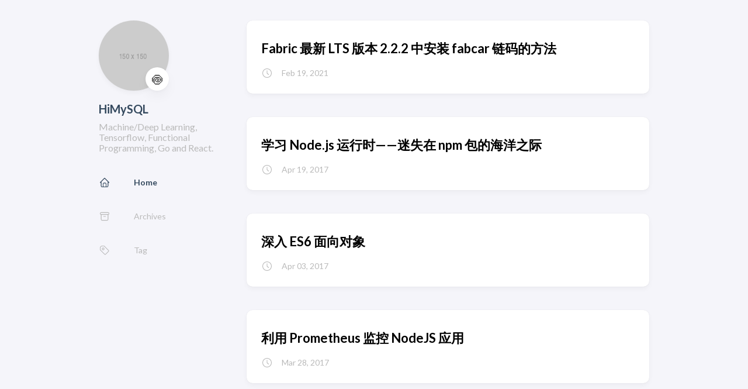

--- FILE ---
content_type: text/html; charset=utf-8
request_url: https://www.himysql.com/
body_size: 3387
content:
<!DOCTYPE html>
<html lang="zh-CN">
    <head>
	<meta name="generator" content="Hugo 0.76.5" /><meta charset='utf-8'>
<meta name='viewport' content='width=device-width, initial-scale=1'><meta name='description' content='Machine/Deep Learning, Tensorflow, Functional Programming, Go and React.'><title>HiMySQL</title>

<link rel='canonical' href='https://himysql.com/'>

<link rel="stylesheet" href="/scss/style.min.css"><meta property='og:title' content='HiMySQL'>
<meta property='og:description' content='Machine/Deep Learning, Tensorflow, Functional Programming, Go and React.'>
<meta property='og:url' content='https://himysql.com/'>
<meta property='og:site_name' content='HiMySQL'>
<meta property='og:type' content='website'><meta property='og:updated_time' content=' 2021-02-19T15:19:15&#43;08:00 '/>
<meta name="twitter:title" content="HiMySQL">
<meta name="twitter:description" content="Machine/Deep Learning, Tensorflow, Functional Programming, Go and React."><link rel="alternate" type="application/rss&#43;xml" href="https://himysql.com/index.xml">
    </head>
    <body class="">
        <div class="container flex on-phone--column align-items--flex-start extended ">
            <aside class="sidebar left-sidebar sticky">
    <button class="hamburger hamburger--spin" type="button" id="toggle-menu" aria-label="切换菜单">
        <span class="hamburger-box">
            <span class="hamburger-inner"></span>
        </span>
    </button>

    <header class="site-info">
        
            <figure class="site-avatar">
                
                    
                    
                    
                        
                        <img src="/img/avatar_huda2458f72ce188392d75c5d51cd8e24e_373_300x0_resize_box_2.png" width="300"
                            height="300" class="site-logo" loading="lazy" alt="Avatar">
                    
                

                
                    <span class="emoji">🍥</span>
                
            </figure>
        
        <h1 class="site-name"><a href="https://himysql.com">HiMySQL</a></h1>
        <h2 class="site-description">Machine/Deep Learning, Tensorflow, Functional Programming, Go and React.</h2>
    </header>

    <ol class="menu" id="main-menu">
        
        
        

        <li  class='current' >
            <a href='/'>
                
                    <svg xmlns="http://www.w3.org/2000/svg" class="icon icon-tabler icon-tabler-home" width="24" height="24" viewBox="0 0 24 24" stroke-width="2" stroke="currentColor" fill="none" stroke-linecap="round" stroke-linejoin="round">
  <path stroke="none" d="M0 0h24v24H0z"/>
  <polyline points="5 12 3 12 12 3 21 12 19 12" />
  <path d="M5 12v7a2 2 0 0 0 2 2h10a2 2 0 0 0 2 -2v-7" />
  <path d="M9 21v-6a2 2 0 0 1 2 -2h2a2 2 0 0 1 2 2v6" />
</svg>



                
                <span>Home</span>
            </a>
        </li>
        
        

        <li >
            <a href='/post/'>
                
                    <svg xmlns="http://www.w3.org/2000/svg" class="icon icon-tabler icon-tabler-archive" width="24" height="24" viewBox="0 0 24 24" stroke-width="2" stroke="currentColor" fill="none" stroke-linecap="round" stroke-linejoin="round">
  <path stroke="none" d="M0 0h24v24H0z"/>
  <rect x="3" y="4" width="18" height="4" rx="2" />
  <path d="M5 8v10a2 2 0 0 0 2 2h10a2 2 0 0 0 2 -2v-10" />
  <line x1="10" y1="12" x2="14" y2="12" />
</svg>



                
                <span>Archives</span>
            </a>
        </li>
        
        

        <li >
            <a href='/tags/'>
                
                    <svg xmlns="http://www.w3.org/2000/svg" class="icon icon-tabler icon-tabler-tag" width="24" height="24" viewBox="0 0 24 24" stroke-width="2" stroke="currentColor" fill="none" stroke-linecap="round" stroke-linejoin="round">
  <path stroke="none" d="M0 0h24v24H0z"/>
  <path d="M11 3L20 12a1.5 1.5 0 0 1 0 2L14 20a1.5 1.5 0 0 1 -2 0L3 11v-4a4 4 0 0 1 4 -4h4" />
  <circle cx="9" cy="9" r="2" />
</svg>



                
                <span>Tag</span>
            </a>
        </li>
        
    </ol>
</aside>

            <main class="main full-width">
    
    
    
    

    <section class="article-list">
        
            
<article class="">
    

    <div class="article-details">
    

    <h2 class="article-title">
        <a href="/p/fabric-%E6%9C%80%E6%96%B0-lts-%E7%89%88%E6%9C%AC-2.2.2-%E4%B8%AD%E5%AE%89%E8%A3%85-fabcar-%E9%93%BE%E7%A0%81%E7%9A%84%E6%96%B9%E6%B3%95/">Fabric 最新 LTS 版本 2.2.2 中安装 fabcar 链码的方法</a>
    </h2>

    <footer class="article-time">
        <svg xmlns="http://www.w3.org/2000/svg" class="icon icon-tabler icon-tabler-clock" width="24" height="24" viewBox="0 0 24 24" stroke-width="2" stroke="currentColor" fill="none" stroke-linecap="round" stroke-linejoin="round">
  <path stroke="none" d="M0 0h24v24H0z"/>
  <circle cx="12" cy="12" r="9" />
  <polyline points="12 7 12 12 15 15" />
</svg>



        <time class="article-time--published">Feb 19, 2021</time>
    </footer></div>
</article>
        
            
<article class="">
    

    <div class="article-details">
    

    <h2 class="article-title">
        <a href="/p/%E5%AD%A6%E4%B9%A0-node.js-%E8%BF%90%E8%A1%8C%E6%97%B6%E8%BF%B7%E5%A4%B1%E5%9C%A8-npm-%E5%8C%85%E7%9A%84%E6%B5%B7%E6%B4%8B%E4%B9%8B%E9%99%85/">学习 Node.js 运行时——迷失在 npm 包的海洋之际</a>
    </h2>

    <footer class="article-time">
        <svg xmlns="http://www.w3.org/2000/svg" class="icon icon-tabler icon-tabler-clock" width="24" height="24" viewBox="0 0 24 24" stroke-width="2" stroke="currentColor" fill="none" stroke-linecap="round" stroke-linejoin="round">
  <path stroke="none" d="M0 0h24v24H0z"/>
  <circle cx="12" cy="12" r="9" />
  <polyline points="12 7 12 12 15 15" />
</svg>



        <time class="article-time--published">Apr 19, 2017</time>
    </footer></div>
</article>
        
            
<article class="">
    

    <div class="article-details">
    

    <h2 class="article-title">
        <a href="/p/%E6%B7%B1%E5%85%A5-es6-%E9%9D%A2%E5%90%91%E5%AF%B9%E8%B1%A1/">深入 ES6 面向对象</a>
    </h2>

    <footer class="article-time">
        <svg xmlns="http://www.w3.org/2000/svg" class="icon icon-tabler icon-tabler-clock" width="24" height="24" viewBox="0 0 24 24" stroke-width="2" stroke="currentColor" fill="none" stroke-linecap="round" stroke-linejoin="round">
  <path stroke="none" d="M0 0h24v24H0z"/>
  <circle cx="12" cy="12" r="9" />
  <polyline points="12 7 12 12 15 15" />
</svg>



        <time class="article-time--published">Apr 03, 2017</time>
    </footer></div>
</article>
        
            
<article class="">
    

    <div class="article-details">
    

    <h2 class="article-title">
        <a href="/p/%E5%88%A9%E7%94%A8-prometheus-%E7%9B%91%E6%8E%A7-nodejs-%E5%BA%94%E7%94%A8/">利用 Prometheus 监控 NodeJS 应用</a>
    </h2>

    <footer class="article-time">
        <svg xmlns="http://www.w3.org/2000/svg" class="icon icon-tabler icon-tabler-clock" width="24" height="24" viewBox="0 0 24 24" stroke-width="2" stroke="currentColor" fill="none" stroke-linecap="round" stroke-linejoin="round">
  <path stroke="none" d="M0 0h24v24H0z"/>
  <circle cx="12" cy="12" r="9" />
  <polyline points="12 7 12 12 15 15" />
</svg>



        <time class="article-time--published">Mar 28, 2017</time>
    </footer></div>
</article>
        
            
<article class="">
    

    <div class="article-details">
    

    <h2 class="article-title">
        <a href="/p/%E8%A7%A3%E5%86%B3-gitlab-%E4%B8%AD-the-project-is-still-being-deleted-%E9%94%99%E8%AF%AF/">解决 Gitlab 中 the project is still being deleted 错误</a>
    </h2>

    <footer class="article-time">
        <svg xmlns="http://www.w3.org/2000/svg" class="icon icon-tabler icon-tabler-clock" width="24" height="24" viewBox="0 0 24 24" stroke-width="2" stroke="currentColor" fill="none" stroke-linecap="round" stroke-linejoin="round">
  <path stroke="none" d="M0 0h24v24H0z"/>
  <circle cx="12" cy="12" r="9" />
  <polyline points="12 7 12 12 15 15" />
</svg>



        <time class="article-time--published">Mar 22, 2017</time>
    </footer></div>
</article>
        
    </section>
    <nav class='pagination'>
        
        

        
            
                <span class='page-link current'>1</span>
                
            
            
                    <a class='page-link' href='/page/2/'>2</a>
                
            
            
                    
                        
                        <span class='page-link dots'>&hellip;</span>
                    
                
            
            
                    
                
            
            
                    
                
            
            
                    
                
            
            
                    <a class='page-link' href='/page/7/'>7</a>
                
            
    </nav>

<footer class="site-footer">
    <section class="copyright">&copy; 2021 HiMySQL</section>
    <section class="powerby">Built with <a href="https://gohugo.io/" target="_blank" rel="noopener">Hugo</a> <br />
        Theme <b><a href="https://github.com/CaiJimmy/hugo-theme-stack" target="_blank" rel="noopener" data-version="1.1.0">Stack</a></b> designed by <a href="https://jimmycai.com" target="_blank" rel="noopener">Jimmy</a>
    </section>
</footer>

            </main>
    
    
    <aside class="sidebar right-sidebar sticky">
        
            <form action="/search" class="search-form widget" >
    <p>
        <label>搜索</label>
        <input name="keyword" required placeholder="输入关键词..." />
    
        <button title="Search">
            <svg xmlns="http://www.w3.org/2000/svg" class="icon icon-tabler icon-tabler-search" width="24" height="24" viewBox="0 0 24 24" stroke-width="2" stroke="currentColor" fill="none" stroke-linecap="round" stroke-linejoin="round">
  <path stroke="none" d="M0 0h24v24H0z"/>
  <circle cx="10" cy="10" r="7" />
  <line x1="21" y1="21" x2="15" y2="15" />
</svg>



        </button>
    </p>
</form>
        
            <section class="widget archives">
    <div class="widget-icon">
        <svg xmlns="http://www.w3.org/2000/svg" class="icon icon-tabler icon-tabler-infinity" width="24" height="24" viewBox="0 0 24 24" stroke-width="2" stroke="currentColor" fill="none" stroke-linecap="round" stroke-linejoin="round">
  <path stroke="none" d="M0 0h24v24H0z"/>
  <path d="M9.828 9.172a4 4 0 1 0 0 5.656 a10 10 0 0 0 2.172 -2.828a10 10 0 0 1 2.172 -2.828 a4 4 0 1 1 0 5.656a10 10 0 0 1 -2.172 -2.828a10 10 0 0 0 -2.172 -2.828" />
</svg>



    </div>
    <h2 class="widget-title section-title">归档</h2>

    
    
    
    
    
    <div class="widget-archive--list">
        <div class="archives-year">
                <a href="/archives#2021">
                    
                        <span class="year">2021</span>
                        <span class="count">1</span>
                    
                </a> 
            </div>
        <div class="archives-year">
                <a href="/archives#2017">
                    
                        <span class="year">2017</span>
                        <span class="count">4</span>
                    
                </a> 
            </div>
        <div class="archives-year">
                <a href="/archives#2015">
                    
                        <span class="year">2015</span>
                        <span class="count">3</span>
                    
                </a> 
            </div>
        <div class="archives-year">
                <a href="/archives#2014">
                    
                        <span class="year">2014</span>
                        <span class="count">8</span>
                    
                </a> 
            </div>
        <div class="archives-year">
                <a href="/archives#2013">
                    
                        <span class="year">2013</span>
                        <span class="count">8</span>
                    
                </a> 
            </div>
        <div class="archives-year">
                <a href="/archives#2012">
                    
                        <span class="year">更多</span>
                    
                </a> 
            </div>
        
    </div>
</section>
        
            <section class="widget tagCloud">
    <div class="widget-icon">
        <svg xmlns="http://www.w3.org/2000/svg" class="icon icon-tabler icon-tabler-tag" width="24" height="24" viewBox="0 0 24 24" stroke-width="2" stroke="currentColor" fill="none" stroke-linecap="round" stroke-linejoin="round">
  <path stroke="none" d="M0 0h24v24H0z"/>
  <path d="M11 3L20 12a1.5 1.5 0 0 1 0 2L14 20a1.5 1.5 0 0 1 -2 0L3 11v-4a4 4 0 0 1 4 -4h4" />
  <circle cx="9" cy="9" r="2" />
</svg>



    </div>
    <h2 class="widget-title section-title">标签云</h2>

    <div class="tagCloud-tags">
        
            <a href="/tags/linux/" class="font_size_7">
                linux
            </a>
        
            <a href="/tags/front-end/" class="font_size_5">
                Front End
            </a>
        
            <a href="/tags/nodejs/" class="font_size_4">
                NodeJS
            </a>
        
            <a href="/tags/rails/" class="font_size_4">
                Rails
            </a>
        
            <a href="/tags/theme/" class="font_size_4">
                theme
            </a>
        
            <a href="/tags/centos/" class="font_size_3">
                centos
            </a>
        
            <a href="/tags/javascript/" class="font_size_3">
                javascript
            </a>
        
            <a href="/tags/redmine/" class="font_size_3">
                redmine
            </a>
        
            <a href="/tags/ruby/" class="font_size_3">
                Ruby
            </a>
        
            <a href="/tags/sublime-text/" class="font_size_3">
                Sublime Text
            </a>
        
    </div>
</section>
        
    </aside>


        </div>
        <script src="https://cdn.jsdelivr.net/npm/node-vibrant@3.1.5/dist/vibrant.min.js"
    integrity="sha256-5NovOZc4iwiAWTYIFiIM7DxKUXKWvpVEuMEPLzcm5/g=" crossorigin="anonymous"></script><script type="text/javascript" src="/ts/main.js" defer></script>
<script>
    (function () {
        const customFont = document.createElement('link');
        customFont.href = "https://fonts.googleapis.com/css2?family=Lato:wght@300;400;700&display=swap";

        customFont.type = "text/css";
        customFont.rel = "stylesheet";

        document.head.appendChild(customFont);
    }());
</script>
<link rel="stylesheet" href="/css/highlight/light.min.css" media="(prefers-color-scheme: light)">
<link rel="stylesheet" href="/css/highlight/dark.min.css" media="(prefers-color-scheme: dark)">

    </body>
</html>


--- FILE ---
content_type: text/css; charset=utf-8
request_url: https://www.himysql.com/scss/style.min.css
body_size: 5966
content:
/*!* Hugo Theme Stack
*
* @author: Jimmy Cai
* @website: https://jimmycai.com
* @link: https://github.com/CaiJimmy/hugo-theme-stack*/:root{--body-background: #f5f5fa;--accent-color: #34495e;--accent-color-darker: #2c3e50;--accent-color-text: #fff;--body-text-color: #bababa;--tag-border-radius: 4px;--section-separation: 40px}@media(min-width:813px){:root{--main-top-padding: 35px}}@media(min-width:1920px){:root{--main-top-padding: 50px}}@media(prefers-color-scheme:dark){:root{--body-background: #303030;--accent-color: #ecf0f1;--accent-color-darker: #bdc3c7;--accent-color-text: #000;--body-text-color: rgba(255, 255, 255, 0.7)}}:root{--sys-font-family: -apple-system, BlinkMacSystemFont, "Segoe UI", "Droid Sans", "Helvetica Neue";--zh-font-family: "PingFang SC", "Hiragino Sans GB", "Droid Sans Fallback", "Microsoft YaHei";--base-font-family: "Lato", var(--sys-font-family), var(--zh-font-family);--code-font-family: Menlo, Monaco, Consolas, "Courier New"}:root{--card-background: #fff;--card-background-selected: #eaeaea;--card-text-color-main: #000;--card-text-color-secondary: #747474;--card-text-color-tertiary: #bababa;--card-separator-color: rgba(218, 218, 218, 0.5);--card-border-radius: 10px;--card-padding: 30px;--small-card-padding: 25px}@media(max-width:1920px){:root{--card-padding: 25px}}@media(max-width:1024px){:root{--card-padding: 20px}}@media(max-width:1024px){:root{--small-card-padding: 25px 20px}}@media(prefers-color-scheme:dark){:root{--card-background: #424242;--card-background-selected: rgba(255, 255, 255, 0.16);--card-text-color-main: rgba(255, 255, 255, 0.9);--card-text-color-secondary: rgba(255, 255, 255, 0.7);--card-text-color-tertiary: rgba(255, 255, 255, 0.5);--card-separator-color: rgba(255, 255, 255, 0.12)}}:root{--article-font-family: var(--base-font-family);--article-font-size: 1.7rem;--article-line-height: 1.85}@media(max-width:1024px){:root{--article-font-size: 1.6rem}}:root{--blockquote-border-size: 4px;--blockquote-background-color: rgb(248 248 248);--heading-border-size: 4px;--link-background-color: 189, 195, 199;--link-background-opacity: 0.5;--link-background-opacity-hover: 0.7;--pre-background-color: #272822;--pre-text-color: #f8f8f2;--code-background-color: rgba(0, 0, 0, 0.12);--code-text-color: #808080;--table-border-color: #dadada;--tr-even-background-color: #efefee}@media(prefers-color-scheme:dark){:root{--code-background-color: #272822;--code-text-color: rgba(255, 255, 255, 0.9);--table-border-color: #717171;--tr-even-background-color: #545454;--blockquote-background-color: rgb(75 75 75)}}:root{--shadow-l1: 0px 4px 8px rgba(0, 0, 0, 0.04), 0px 0px 2px rgba(0, 0, 0, 0.06), 0px 0px 1px rgba(0, 0, 0, 0.04);--shadow-l2: 0px 10px 20px rgba(0, 0, 0, 0.04), 0px 2px 6px rgba(0, 0, 0, 0.04), 0px 0px 1px rgba(0, 0, 0, 0.04);--shadow-l3: 0px 10px 20px rgba(0, 0, 0, 0.04), 0px 2px 6px rgba(0, 0, 0, 0.04), 0px 0px 1px rgba(0, 0, 0, 0.04);--shadow-l4: 0px 24px 32px rgba(0, 0, 0, 0.04), 0px 16px 24px rgba(0, 0, 0, 0.04), 0px 4px 8px rgba(0, 0, 0, 0.04),
        0px 0px 1px rgba(0, 0, 0, 0.04)}.container{margin-left:auto;margin-right:auto}@media(min-width:812px){.container.extended{max-width:800px}.container.extended .left-sidebar{width:25%}}@media(min-width:1024px){.container.extended{max-width:972px}.container.extended .right-sidebar{width:25%}}@media(min-width:1519px){.container.extended{max-width:1200px}.container.extended .left-sidebar{width:20%}.container.extended .right-sidebar{width:25%}}@media(min-width:1920px){.container.extended{max-width:1536px}.container.extended .left-sidebar{width:15%}}@media(min-width:812px){.container.compact{max-width:800px}.container.compact .left-sidebar{width:25%}}@media(min-width:1024px){.container.compact{max-width:972px}}@media(min-width:1519px){.container.compact{max-width:1050px}.container.compact .left-sidebar{width:20%}}@media(min-width:1920px){.container.compact{max-width:1300px}}.flex{display:flex;flex-direction:row}.flex.column{flex-direction:column}@media(max-width:812px){.flex.on-phone--column{flex-direction:column}}.flex.align-items--flex-start{align-items:flex-start}.flex .grow{flex-grow:1}.flex .do-not-shrink{flex-shrink:0}.flex .do-not-overflow{min-width:0;flex-shrink:1;max-width:100%}.flex .full-width{width:100%}main.main{min-width:0;padding:0 15px;max-width:100%;flex-grow:1;padding-top:var(--main-top-padding)}@media(max-width:812px){.main-grid{flex-direction:column}}/*!normalize.css v8.0.1 | MIT License | github.com/necolas/normalize.css*/html{line-height:1.15;-webkit-text-size-adjust:100%}body{margin:0}main{display:block}h1{font-size:2em;margin:.67em 0}hr{box-sizing:content-box;height:0;overflow:visible}pre{font-family:monospace,monospace;font-size:1em}a{background-color:transparent}abbr[title]{border-bottom:none;text-decoration:underline;text-decoration:underline dotted}b,strong{font-weight:bolder}code,kbd,samp{font-family:monospace,monospace;font-size:1em}small{font-size:80%}sub,sup{font-size:75%;line-height:0;position:relative;vertical-align:baseline}sub{bottom:-.25em}sup{top:-.5em}img{border-style:none}button,input,optgroup,select,textarea{font-family:inherit;font-size:100%;line-height:1.15;margin:0}button,input{overflow:visible}button,select{text-transform:none}button,[type=button],[type=reset],[type=submit]{-webkit-appearance:button}button::-moz-focus-inner,[type=button]::-moz-focus-inner,[type=reset]::-moz-focus-inner,[type=submit]::-moz-focus-inner{border-style:none;padding:0}button:-moz-focusring,[type=button]:-moz-focusring,[type=reset]:-moz-focusring,[type=submit]:-moz-focusring{outline:1px dotted ButtonText}fieldset{padding:.35em .75em .625em}legend{box-sizing:border-box;color:inherit;display:table;max-width:100%;padding:0;white-space:normal}progress{vertical-align:baseline}textarea{overflow:auto}[type=checkbox],[type=radio]{box-sizing:border-box;padding:0}[type=number]::-webkit-inner-spin-button,[type=number]::-webkit-outer-spin-button{height:auto}[type=search]{-webkit-appearance:textfield;outline-offset:-2px}[type=search]::-webkit-search-decoration{-webkit-appearance:none}::-webkit-file-upload-button{-webkit-appearance:button;font:inherit}details{display:block}summary{display:list-item}template{display:none}[hidden]{display:none}/*!* Hamburgers
* @description Tasty CSS-animated hamburgers
* @author Jonathan Suh @jonsuh
* @site https://jonsuh.com/hamburgers
* @link https://github.com/jonsuh/hamburgers*/.hamburger{padding-top:10px;display:inline-block;cursor:pointer;transition-property:opacity,filter;transition-duration:.15s;transition-timing-function:linear;font:inherit;color:inherit;text-transform:none;background-color:transparent;border:0;margin:0;overflow:visible}.hamburger:hover{opacity:.7}.hamburger.is-active:hover{opacity:.7}.hamburger.is-active .hamburger-inner,.hamburger.is-active .hamburger-inner::before,.hamburger.is-active .hamburger-inner::after{background-color:#000}.hamburger-box{width:30px;height:24px;display:inline-block;position:relative}.hamburger-inner{display:block;top:50%;margin-top:-2px}.hamburger-inner,.hamburger-inner::before,.hamburger-inner::after{width:30px;height:2px;background-color:var(--card-text-color-main);border-radius:4px;position:absolute;transition-property:transform;transition-duration:.15s;transition-timing-function:ease}.hamburger-inner::before,.hamburger-inner::after{content:"";display:block}.hamburger-inner::before{top:-10px}.hamburger-inner::after{bottom:-10px}.hamburger--spin .hamburger-inner{transition-duration:.22s;transition-timing-function:cubic-bezier(0.55,0.055,0.675,0.19)}.hamburger--spin .hamburger-inner::before{transition:top .1s .25s ease-in,opacity .1s ease-in}.hamburger--spin .hamburger-inner::after{transition:bottom .1s .25s ease-in,transform .22s cubic-bezier(0.55,0.055,0.675,0.19)}.hamburger--spin.is-active .hamburger-inner{transform:rotate(225deg);transition-delay:.12s;transition-timing-function:cubic-bezier(0.215,0.61,0.355,1)}.hamburger--spin.is-active .hamburger-inner::before{top:0;opacity:0;transition:top .1s ease-out,opacity .1s .12s ease-out}.hamburger--spin.is-active .hamburger-inner::after{bottom:0;transform:rotate(-90deg);transition:bottom .1s ease-out,transform .22s .12s cubic-bezier(0.215,0.61,0.355,1)}#toggle-menu{background:0 0;border:none;position:absolute;right:30px;top:30px;z-index:2;cursor:pointer;outline:none}@media(min-width:813px){#toggle-menu{display:none}}#toggle-menu.is-active .hamburger-inner,#toggle-menu.is-active .hamburger-inner::before,#toggle-menu.is-active .hamburger-inner::after{background-color:var(--accent-color)}.menu{padding-left:0;list-style:none;display:flex;flex-direction:column;margin-top:var(--sidebar-element-separation);margin-bottom:0;overflow-y:auto}@media(min-width:1920px){.menu{margin-top:30px}}@media(max-width:812px){.menu{background-color:var(--card-background);margin-top:0;padding:15px 0;box-shadow:var(--shadow-l1);display:none}.menu.show{display:block}}@media(min-width:813px){.menu{align-items:flex-end}}.menu li{position:relative;vertical-align:middle;padding:10px 0}.menu li:not(:last-of-type){margin-bottom:15px}@media(min-width:1920px){.menu li:not(:last-of-type){margin-bottom:20px}}@media(max-width:812px){.menu li{padding:10px 30px}}@media(min-width:813px) and (max-width:1518px){.menu li{padding:10px 0}}@media(min-width:813px){.menu li{width:100%}}.menu li svg{width:25px;height:25px;stroke-width:1.33;margin-right:40px}@media(max-width:1920px){.menu li svg{width:20px;height:20px}}.menu li a{height:100%;display:inline-flex;align-items:center;color:var(--body-text-color);font-size:1.5rem}@media(max-width:1920px){.menu li a{font-size:1.4rem}}.menu li span{flex:1}.menu li.current a{color:var(--accent-color);font-weight:700}.article-list{display:flex;flex-direction:column}.article-list article{display:flex;flex-direction:column;background-color:var(--card-background);box-shadow:var(--shadow-l1);border-radius:var(--card-border-radius);overflow:hidden;transition:box-shadow .3s ease}.article-list article:hover{box-shadow:var(--shadow-l2)}.article-list article:not(:last-of-type){margin-bottom:var(--section-separation)}.article-list article .article-image img{width:100%;height:200px;object-fit:cover}@media(max-width:1024px){.article-list article .article-image img{height:150px}}@media(min-width:1920px){.article-list article .article-image img{height:250px}}.article-list article:nth-child(5n+1) .article-category a{background:#8ea885;color:#fff}.article-list article:nth-child(5n+2) .article-category a{background:#df7988;color:#fff}.article-list article:nth-child(5n+3) .article-category a{background:#0177b8;color:#fff}.article-list article:nth-child(5n+4) .article-category a{background:#ffb900;color:#fff}.article-list article:nth-child(5n+5) .article-category a{background:#6b69d6;color:#fff}.article-details{display:flex;flex-direction:column;justify-content:center;padding:var(--card-padding)}.article-category{margin-bottom:10px}.article-category a{display:inline-block;text-decoration:none;padding:8px 16px;font-size:1.4rem;background:#8ea885;color:#fff;border-radius:var(--tag-border-radius)}@media(max-width:812px){.article-category a{font-size:1.25rem;padding:8px 14px}}.article-title{font-weight:600;margin:10px 0;color:var(--card-text-color-main);font-size:2.2rem}@media(min-width:1920px){.article-title{font-size:2.4rem}}.article-title a{color:var(--card-text-color-main)}.article-title a:hover{color:var(--card-text-color-main)}.article-title+.article-subtitle{margin-top:0}.article-subtitle{font-weight:400;color:var(--card-text-color-secondary);margin:5px 0;line-height:1.5;font-size:1.75rem}@media(min-width:1920px){.article-subtitle{font-size:2rem}}.article-time{display:flex;align-items:center;color:var(--card-text-color-tertiary);margin-top:10px}.article-time svg{vertical-align:middle;margin-right:15px;width:20px;height:20px;stroke-width:1.33}.article-time time{font-size:1.4rem}.article-tags a{color:var(--accent-color-text);background-color:var(--accent-color);padding:8px 18px;border-radius:var(--tag-border-radius);display:inline-block;font-size:1.4rem;margin-right:10px;margin-bottom:10px;transition:background-color .5s ease}.article-tags a:hover{color:var(--accent-color-text);background-color:var(--accent-color-darker)}.article-list--compact{border-radius:var(--card-border-radius);box-shadow:var(--shadow-l1);background-color:var(--card-background);--image-size: 60px}@media(max-width:1024px){.article-list--compact{--image-size: 50px}}.article-list--compact+.pagination{margin-top:var(--section-separation)}.article-list--compact article>a{display:flex;align-items:center;padding:var(--small-card-padding)}.article-list--compact article:not(:last-of-type){border-bottom:1.5px solid var(--card-separator-color)}.article-list--compact article .article-details{flex-grow:1;padding:0;padding-right:15px;min-height:var(--image-size)}.article-list--compact article .article-title{margin:0;font-size:1.8rem}@media(max-width:1024px){.article-list--compact article .article-title{font-size:1.6rem}}.article-list--compact article .article-image img{width:var(--image-size);height:var(--image-size)}.article-list--compact article .article-time{font-size:1.4rem}.article-list--compact article .article-preview{font-size:1.4rem;color:var(--card-text-color-tertiary);margin-top:10px;line-height:1.5}.article-list--tile article{border-radius:var(--card-border-radius);overflow:hidden;position:relative;height:350px;width:250px;box-shadow:var(--shadow-l1);transition:box-shadow .3s ease;background-color:var(--card-background)}.article-list--tile article:hover{box-shadow:var(--shadow-l2)}.article-list--tile article.has-image .article-details{background-color:rgba(0,0,0,.25)}.article-list--tile article.has-image .article-title{color:#fff}.article-list--tile article .article-image{position:absolute;top:0;left:0;width:100%;height:100%}.article-list--tile article .article-image img{width:100%;height:100%;object-fit:cover}.article-list--tile article .article-details{border-radius:var(--card-border-radius);position:relative;height:100%;width:100%;display:flex;flex-direction:column;justify-content:flex-end;z-index:2;padding:20px}@media(max-width:812px){.article-list--tile article .article-details{padding:15px}}.article-list--tile article .article-title{font-size:2.2rem;font-weight:500;color:var(--card-text-color-main)}@media(max-width:812px){.article-list--tile article .article-title{font-size:2rem}}.widget .widget-icon svg{width:32px;height:32px;stroke-width:1.6;color:var(--body-text-color)}.tagCloud .tagCloud-tags{display:flex;flex-wrap:wrap}.tagCloud .tagCloud-tags a{background:var(--card-background);box-shadow:var(--shadow-l1);border-radius:var(--tag-border-radius);padding:8px 20px;color:var(--card-text-color-main);margin-bottom:10px;margin-right:5px;font-size:1.4rem;transition:box-shadow .3s ease}.tagCloud .tagCloud-tags a:hover{box-shadow:var(--shadow-l2)}.widget.archives .widget-archive--list{border-radius:var(--card-border-radius);box-shadow:var(--shadow-l1);background-color:var(--card-background)}.widget.archives .archives-year:not(:last-of-type){border-bottom:1.5px solid var(--card-separator-color)}.widget.archives .archives-year a{font-size:1.4rem;padding:18px 25px;display:flex}.widget.archives .archives-year a span.year{flex:1;color:var(--card-text-color-main);font-weight:700}.widget.archives .archives-year a span.count{color:var(--card-text-color-tertiary)}footer.site-footer{padding:20px 0 var(--section-separation);font-size:1.4rem;line-height:1.75;margin-top:var(--section-separation)}footer.site-footer:before{content:"";display:block;height:3px;width:50px;background:var(--body-text-color);margin-bottom:20px}footer.site-footer .copyright{color:var(--accent-color);font-weight:700;margin-bottom:5px}footer.site-footer .powerby{color:var(--body-text-color);font-weight:400;font-size:1.2rem}footer.site-footer .powerby a{color:var(--body-text-color)}.pagination{display:flex;background-color:var(--card-background);box-shadow:var(--shadow-l1);border-radius:var(--card-border-radius);overflow:hidden;flex-wrap:wrap;margin:var(--section-separation)0}.pagination .page-link{padding:16px 32px;display:inline-flex;color:var(--card-text-color-secondary)}.pagination .page-link.current{font-weight:700;background-color:var(--card-background-selected);color:var(--card-text-color-main)}.sidebar{padding:0 15px}@media(min-width:813px){.sidebar.sticky{position:sticky}}.left-sidebar{display:flex;flex-direction:column;flex-shrink:0;--sidebar-avatar-size: 150px;--sidebar-element-separation: 25px}@media(max-width:1920px){.left-sidebar{--sidebar-avatar-size: 120px;--sidebar-element-separation: 20px}}@media(max-width:812px){.left-sidebar{width:100%;padding:30px 0;max-width:none}}.left-sidebar.sticky{top:0}@media(min-width:813px){.left-sidebar{margin-right:1%;padding:var(--main-top-padding)15px;max-height:100vh}}.right-sidebar{flex-shrink:0}.right-sidebar.sticky{top:0}@media(max-width:1518px){.right-sidebar{display:none}}@media(min-width:1024px){.right-sidebar{margin-left:1%;padding-top:var(--main-top-padding)}}.site-info{z-index:1;transition:box-shadow .5s ease}@media(max-width:812px){.site-info{padding:15px 30px}}.site-info .site-avatar{position:relative;margin:0;width:var(--sidebar-avatar-size);height:var(--sidebar-avatar-size);margin-bottom:var(--sidebar-element-separation)}.site-info .site-avatar .site-logo{width:100%;height:100%;border-radius:100%;box-shadow:var(--shadow-l1)}.site-info .site-avatar .emoji{position:absolute;width:50px;height:50px;line-height:50px;border-radius:100%;bottom:0;right:0;text-align:center;font-size:20px;background-color:var(--card-background);box-shadow:var(--shadow-l2)}@media(max-width:1920px){.site-info .site-avatar .emoji{width:40px;height:40px;line-height:40px}}.site-info .site-name{color:var(--accent-color);font-size:2.4rem;margin:0}@media(max-width:1920px){.site-info .site-name{font-size:2rem}}.site-info .site-description{color:var(--body-text-color);font-weight:400;margin:10px 0;font-size:1.8rem}@media(max-width:1920px){.site-info .site-description{font-size:1.6rem}}.sidebar .widget{margin-bottom:var(--section-separation)}.sidebar .widget:not(:last-of-type):after{content:"";width:100px;height:2px;background-color:var(--body-text-color);display:block;margin-top:var(--section-separation)}html{font-size:62.5%;overflow-y:scroll}*{box-sizing:border-box}body{background:var(--body-background);margin:0;font-family:var(--base-font-family);font-size:1.6rem;-webkit-font-smoothing:antialiased;-moz-osx-font-smoothing:grayscale}.archives-group{margin-bottom:var(--section-separation)}.template-archives .category-list{margin-bottom:var(--section-separation);overflow-x:auto}.template-archives .category-list .article-list--tile{display:flex;padding-bottom:15px}.template-archives .category-list .article-list--tile article{width:250px;height:150px;margin-right:20px;flex-shrink:0}.template-archives .category-list .article-list--tile article .article-title{margin:0;font-size:1.8rem}.template-archives .category-list .article-list--tile article .article-details{padding:20px}:root{--body-background: #f5f5fa;--accent-color: #34495e;--accent-color-darker: #2c3e50;--accent-color-text: #fff;--body-text-color: #bababa;--tag-border-radius: 4px;--section-separation: 40px}@media(min-width:813px){:root{--main-top-padding: 35px}}@media(min-width:1920px){:root{--main-top-padding: 50px}}@media(prefers-color-scheme:dark){:root{--body-background: #303030;--accent-color: #ecf0f1;--accent-color-darker: #bdc3c7;--accent-color-text: #000;--body-text-color: rgba(255, 255, 255, 0.7)}}:root{--sys-font-family: -apple-system, BlinkMacSystemFont, "Segoe UI", "Droid Sans", "Helvetica Neue";--zh-font-family: "PingFang SC", "Hiragino Sans GB", "Droid Sans Fallback", "Microsoft YaHei";--base-font-family: "Lato", var(--sys-font-family), var(--zh-font-family);--code-font-family: Menlo, Monaco, Consolas, "Courier New"}:root{--card-background: #fff;--card-background-selected: #eaeaea;--card-text-color-main: #000;--card-text-color-secondary: #747474;--card-text-color-tertiary: #bababa;--card-separator-color: rgba(218, 218, 218, 0.5);--card-border-radius: 10px;--card-padding: 30px;--small-card-padding: 25px}@media(max-width:1920px){:root{--card-padding: 25px}}@media(max-width:1024px){:root{--card-padding: 20px}}@media(max-width:1024px){:root{--small-card-padding: 25px 20px}}@media(prefers-color-scheme:dark){:root{--card-background: #424242;--card-background-selected: rgba(255, 255, 255, 0.16);--card-text-color-main: rgba(255, 255, 255, 0.9);--card-text-color-secondary: rgba(255, 255, 255, 0.7);--card-text-color-tertiary: rgba(255, 255, 255, 0.5);--card-separator-color: rgba(255, 255, 255, 0.12)}}:root{--article-font-family: var(--base-font-family);--article-font-size: 1.7rem;--article-line-height: 1.85}@media(max-width:1024px){:root{--article-font-size: 1.6rem}}:root{--blockquote-border-size: 4px;--blockquote-background-color: rgb(248 248 248);--heading-border-size: 4px;--link-background-color: 189, 195, 199;--link-background-opacity: 0.5;--link-background-opacity-hover: 0.7;--pre-background-color: #272822;--pre-text-color: #f8f8f2;--code-background-color: rgba(0, 0, 0, 0.12);--code-text-color: #808080;--table-border-color: #dadada;--tr-even-background-color: #efefee}@media(prefers-color-scheme:dark){:root{--code-background-color: #272822;--code-text-color: rgba(255, 255, 255, 0.9);--table-border-color: #717171;--tr-even-background-color: #545454;--blockquote-background-color: rgb(75 75 75)}}:root{--shadow-l1: 0px 4px 8px rgba(0, 0, 0, 0.04), 0px 0px 2px rgba(0, 0, 0, 0.06), 0px 0px 1px rgba(0, 0, 0, 0.04);--shadow-l2: 0px 10px 20px rgba(0, 0, 0, 0.04), 0px 2px 6px rgba(0, 0, 0, 0.04), 0px 0px 1px rgba(0, 0, 0, 0.04);--shadow-l3: 0px 10px 20px rgba(0, 0, 0, 0.04), 0px 2px 6px rgba(0, 0, 0, 0.04), 0px 0px 1px rgba(0, 0, 0, 0.04);--shadow-l4: 0px 24px 32px rgba(0, 0, 0, 0.04), 0px 16px 24px rgba(0, 0, 0, 0.04), 0px 4px 8px rgba(0, 0, 0, 0.04),
        0px 0px 1px rgba(0, 0, 0, 0.04)}@media(min-width:812px) and (max-width:1024px){.keep-sidebar{--main-top-padding: 50px}}@media(max-width:1024px){.article-page.with-toolbar{--main-top-padding: 0}}@media(max-width:1024px){.article-page:not(.keep-sidebar) .left-sidebar{display:none}}.article-page .article-sidebar{position:sticky;top:50px;flex-shrink:0}@media(max-width:1024px){.article-page .article-sidebar{display:none}}@media(min-width:1024px){.article-page .article-sidebar{padding-left:15px;margin-left:1%}}@media(min-width:1024px){.article-page .article-sidebar{width:25%;margin-right:1%}}@media(min-width:1519px){.article-page .article-sidebar{width:30%}}.article-page .main-article{background:var(--card-background);border-radius:var(--card-border-radius);box-shadow:var(--shadow-l1);overflow:hidden}.article-page .main-article.main-article{margin-bottom:var(--section-separation)}.article-page .main-article .article-header .article-image img{height:auto;width:100%;max-height:50vh;object-fit:cover}.article-page .main-article .article-header .article-details{padding:var(--card-padding);padding-bottom:0}.article-page .main-article .article-content{margin:var(--card-padding)0;color:var(--card-text-color-main)}.article-page .main-article .article-content img{max-width:100%;height:auto}.article-page .main-article .article-footer{margin:var(--card-padding);margin-top:0}.article-page .main-article .article-footer section:not(:first-child){margin-top:var(--card-padding)}.article-page .main-article .article-footer section{color:var(--card-text-color-tertiary);text-transform:uppercase;display:flex;align-items:center;font-size:1.4rem}.article-page .main-article .article-footer section svg{width:20px;height:20px;margin-right:15px;stroke-width:1.33}.article-page .main-article .article-footer .article-tags{flex-wrap:wrap;text-transform:unset}#article-toolbar{display:flex;align-items:center}@media(max-width:1024px){#article-toolbar{margin:20px 0}}@media(min-width:1024px){#article-toolbar{display:none}}#article-toolbar .back-home{background:var(--card-background);border-radius:var(--tag-border-radius);color:var(--card-text-color-tertiary);margin-right:30px;display:inline-flex;align-items:center;font-size:1.4rem;text-transform:uppercase;padding:10px 20px 10px 15px;transition:box-shadow .3s ease;box-shadow:var(--shadow-l1)}#article-toolbar .back-home:hover{box-shadow:var(--shadow-l2)}#article-toolbar .back-home svg{margin-right:5px;width:20px;height:20px}#article-toolbar .back-home span{font-weight:500}.related-contents--wrapper{margin-bottom:var(--section-separation)}.related-contents{overflow-x:auto;padding-bottom:15px}.related-contents>.flex{float:left}.related-contents article{margin-right:15px;flex-shrink:0;overflow:hidden;width:250px;height:150px}.related-contents article .article-title{font-size:1.8rem;margin:0}.related-contents article.has-image .article-details{padding:20px;background:linear-gradient(0deg,rgba(0,0,0,0.25) 0%,rgba(0,0,0,0.75) 100%)}.article-content{font-family:var(--article-font-family);font-size:var(--article-font-size);line-height:var(--article-line-height)}.article-content>p{margin:1.5em 0;padding:0 var(--card-padding)}.article-content h1,.article-content h2,.article-content h3,.article-content h4,.article-content h5,.article-content h6{padding:0 calc(var(--card-padding) - var(--heading-border-size));border-left:var(--heading-border-size)solid var(--accent-color)}.article-content figure{margin:0 auto;text-align:center}.article-content figure figcaption{font-size:1.4rem;color:var(--card-text-color-secondary)}.article-content blockquote{position:relative;margin:10px 0;border-left:var(--blockquote-border-size)solid var(--card-separator-color);padding:15px calc(var(--card-padding) - var(--blockquote-border-size));background-color:var(--blockquote-background-color)}.article-content>ul,.article-content>ol{margin:1em var(--card-padding)}.article-content hr{width:100px;margin:40px auto;background:var(--card-text-color-tertiary);height:2px;border:0;opacity:.55}.article-content code{color:var(--code-text-color);background-color:var(--code-background-color);padding:2px 4px;border-radius:var(--tag-border-radius);font-family:var(--code-font-family);word-wrap:break-word}.article-content .gallery{position:relative;display:flex;flex-direction:row;justify-content:center;margin:20px 0}.article-content .gallery figure{margin:0}.article-content .gallery figure+figure{margin-left:10px}.article-content pre{overflow-x:auto;display:block;background-color:var(--pre-background-color);color:var(--pre-text-color);font-family:var(--code-font-family);line-height:1.428571429;word-break:break-all;padding:var(--card-padding)}.article-content pre code{color:unset;border:none;background:0 0;padding:0}.article-content table{margin:0 var(--card-padding);width:100%;max-width:calc(100% - var(--card-padding) * 2);border-collapse:collapse;border-spacing:0;margin-bottom:1.5em;font-size:.96em}.article-content th,.article-content td{text-align:left;padding:4px 8px 4px 10px;border:1px solid var(--table-border-color)}.article-content td{vertical-align:top}.article-content tr:nth-child(even){background-color:var(--tr-even-background-color)}.taxonomy-card{border-radius:var(--card-border-radius);background-color:var(--card-background);padding:var(--small-card-padding);box-shadow:var(--shadow-l1);margin-bottom:var(--section-separation);display:flex;align-items:center;--separation: 15px}.taxonomy-card .taxonomy-term{font-size:2.2rem;margin:0;margin-top:calc(var(--separation)/2);color:var(--card-text-color-main)}.taxonomy-card .taxonomy-term+.taxonomy-description{margin-top:var(--separation)}.taxonomy-card .taxonomy-description{font-weight:400;color:var(--card-text-color-secondary);font-size:1.6rem;margin:0}.taxonomy-card .taxonomy-details{flex-grow:1;margin-right:20px}.taxonomy-card .taxonomy-image img{width:60px;height:60px}.taxonomy-card .taxonomy-count{color:var(--card-text-color-tertiary);font-size:1.4rem;margin:0;font-weight:700;text-transform:uppercase}.not-found-card{background-color:var(--card-background);box-shadow:var(--shadow-l1);border-radius:var(--card-border-radius);padding:var(--card-padding)}.search-form{margin-bottom:var(--section-separation);position:relative;--button-size: 80px}.search-form.widget{--button-size: 60px}.search-form.widget label{font-size:1.3rem;top:10px}.search-form.widget input{font-size:1.5rem;padding:30px 20px 15px}.search-form p{position:relative;margin:0}.search-form label{position:absolute;top:15px;left:20px;font-size:1.4rem;color:var(--card-text-color-tertiary)}.search-form input{padding:40px 20px 20px;border-radius:var(--card-border-radius);background-color:var(--card-background);box-shadow:var(--shadow-l1);color:var(--card-text-color-main);width:100%;border:0;-webkit-appearance:none;transition:box-shadow .3s ease;font-size:1.8rem}.search-form input:focus{outline:0;box-shadow:var(--shadow-l2)}.search-form button{position:absolute;right:0;top:0;height:100%;width:var(--button-size);cursor:pointer;background-color:transparent;border:0;padding:0 10px}.search-form button:focus{outline:0}.search-form button:focus svg{stroke-width:2;color:var(--accent-color)}.search-form button svg{color:var(--card-text-color-secondary);stroke-width:1.33;transition:all .3s ease;width:20px;height:20px}a{text-decoration:none;color:var(--accent-color)}a:hover{color:var(--accent-color-darker)}a.link{box-shadow:0px -2px 0px rgba(var(--link-background-color),var(--link-background-opacity)) inset;transition:all .3s ease}a.link:hover{box-shadow:0px -10px 0px rgba(var(--link-background-color),var(--link-background-opacity-hover)) inset}.section-title{text-transform:uppercase;margin-top:0;margin-bottom:10px;display:block;font-size:1.6rem;font-weight:700;color:var(--body-text-color)}.section-title a{color:var(--body-text-color)}

--- FILE ---
content_type: text/css; charset=utf-8
request_url: https://www.himysql.com/css/highlight/light.min.css
body_size: 143
content:
:root{--pre-text-color: #272822;--pre-background-color: #fafafa}.chroma{color:#272822;background-color:#fafafa}.chroma .x{}.chroma .err{color:#960050;background-color:#1e0010}.chroma .lntd{vertical-align:top;padding:0;margin:0;border:0}.chroma .lntable{border-spacing:0;padding:0;margin:0;border:0;width:auto;overflow:auto;display:block}.chroma .hl{display:block;width:100%;background-color:#ffc}.chroma .lnt{margin-right:.4em;padding:0 .4em;color:#7f7f7f}.chroma .ln{margin-right:.4em;padding:0 .4em;color:#7f7f7f}.chroma .k{color:#00a8c8}.chroma .kc{color:#00a8c8}.chroma .kd{color:#00a8c8}.chroma .kn{color:#f92672}.chroma .kp{color:#00a8c8}.chroma .kr{color:#00a8c8}.chroma .kt{color:#00a8c8}.chroma .n{color:#111}.chroma .na{color:#75af00}.chroma .nb{color:#111}.chroma .bp{color:#111}.chroma .nc{color:#75af00}.chroma .no{color:#00a8c8}.chroma .nd{color:#75af00}.chroma .ni{color:#111}.chroma .ne{color:#75af00}.chroma .nf{color:#75af00}.chroma .fm{color:#111}.chroma .nl{color:#111}.chroma .nn{color:#111}.chroma .nx{color:#75af00}.chroma .py{color:#111}.chroma .nt{color:#f92672}.chroma .nv{color:#111}.chroma .vc{color:#111}.chroma .vg{color:#111}.chroma .vi{color:#111}.chroma .vm{color:#111}.chroma .l{color:#ae81ff}.chroma .ld{color:#d88200}.chroma .s{color:#d88200}.chroma .sa{color:#d88200}.chroma .sb{color:#d88200}.chroma .sc{color:#d88200}.chroma .dl{color:#d88200}.chroma .sd{color:#d88200}.chroma .s2{color:#d88200}.chroma .se{color:#8045ff}.chroma .sh{color:#d88200}.chroma .si{color:#d88200}.chroma .sx{color:#d88200}.chroma .sr{color:#d88200}.chroma .s1{color:#d88200}.chroma .ss{color:#d88200}.chroma .m{color:#ae81ff}.chroma .mb{color:#ae81ff}.chroma .mf{color:#ae81ff}.chroma .mh{color:#ae81ff}.chroma .mi{color:#ae81ff}.chroma .il{color:#ae81ff}.chroma .mo{color:#ae81ff}.chroma .o{color:#f92672}.chroma .ow{color:#f92672}.chroma .p{color:#111}.chroma .c{color:#75715e}.chroma .ch{color:#75715e}.chroma .cm{color:#75715e}.chroma .c1{color:#75715e}.chroma .cs{color:#75715e}.chroma .cp{color:#75715e}.chroma .cpf{color:#75715e}.chroma .g{}.chroma .gd{}.chroma .ge{font-style:italic}.chroma .gr{}.chroma .gh{}.chroma .gi{}.chroma .go{}.chroma .gp{}.chroma .gs{font-weight:700}.chroma .gu{}.chroma .gt{}.chroma .gl{}.chroma .w{}

--- FILE ---
content_type: application/javascript; charset=utf-8
request_url: https://www.himysql.com/ts/main.js
body_size: 2416
content:
(()=>{const x=function(e){return new Promise(t=>{var n=document.createElement("script");n.src=e,n.onload=()=>{t()},document.head.appendChild(n)})},P=function(e){return new Promise(t=>{var n=document.createElement("link");n.href=e,n.type="text/css",n.rel="stylesheet",n.onload=()=>{t()},document.head.appendChild(n)})};var N=function(e){for(var t=function(s){for(var a=s.childNodes,i=a.length,u=[],d,g,c,m,p=0;p<i;p++){if(d=a[p],d.nodeType!==1)continue;g=d.children[0],c=g.getAttribute("data-size").split("x"),m={src:g.getAttribute("href"),w:parseInt(c[0],10),h:parseInt(c[1],10)},d.children.length>1&&(m.title=d.children[1].innerHTML),g.children.length>0&&(m.msrc=g.children[0].getAttribute("src")),m.el=d,u.push(m)}return u},n=function s(a,i){return a&&(i(a)?a:s(a.parentNode,i))},o=function(s){s=s||window.event,s.preventDefault?s.preventDefault():s.returnValue=!1;var a=s.target||s.srcElement,i=n(a,function(v){return v.tagName&&v.tagName.toUpperCase()==="FIGURE"});if(!i)return;for(var u=i.parentNode,d=i.parentNode.childNodes,g=d.length,c=0,m,p=0;p<g;p++){if(d[p].nodeType!==1)continue;if(d[p]===i){m=c;break}c++}return m>=0&&l(m,u),!1},r=function(){var s=window.location.hash.substring(1),a={};if(s.length<5)return a;for(var i=s.split("&"),u=0;u<i.length;u++){if(!i[u])continue;var d=i[u].split("=");if(d.length<2)continue;a[d[0]]=d[1]}return a.gid&&(a.gid=parseInt(a.gid,10)),a},l=function(s,a,i,u){var d=document.querySelectorAll(".pswp")[0],g,c,m;if(m=t(a),c={galleryUID:a.getAttribute("data-pswp-uid"),getThumbBoundsFn:function(v){var I=m[v].el.getElementsByTagName("img")[0],A=window.pageYOffset||document.documentElement.scrollTop,S=I.getBoundingClientRect();return{x:S.left,y:S.top+A,w:S.width}}},u)if(c.galleryPIDs){for(var p=0;p<m.length;p++)if(m[p].pid==s){c.index=p;break}}else c.index=parseInt(s,10)-1;else c.index=parseInt(s,10);if(isNaN(c.index))return;i&&(c.showAnimationDuration=0),g=new PhotoSwipe(d,PhotoSwipeUI_Default,m,c),g.init()},h=document.querySelectorAll(e),y=0,w=h.length;y<w;y++)h[y].setAttribute("data-pswp-uid",y+1),h[y].onclick=o;var b=r();b.pid&&b.gid&&l(b.pid,h[b.gid-1],!0,!0)};function T(e){let t=document.createElement("div");t.className="gallery";let n=e[0].parentNode,o=e[0];n.insertBefore(t,o);for(let r=0;r<e.length;++r){const l=e[r].querySelector("img").width,h=e[r].querySelector("img").height;e[r].style.flexGrow=`${l*100/h}`,e[r].style.flexBasis=`${l*240/h}px`,t.appendChild(e[r])}}function M(){const e=[x("https://cdn.jsdelivr.net/npm/photoswipe@4.1.3/dist/photoswipe.min.js"),x("https://cdn.jsdelivr.net/npm/photoswipe@4.1.3/dist/photoswipe-ui-default.min.js"),P("https://cdn.jsdelivr.net/npm/photoswipe@4.1.3/dist/photoswipe.min.css"),P("https://cdn.jsdelivr.net/npm/photoswipe@4.1.3/dist/default-skin/default-skin.min.css")];return Promise.all(e)}function E(e){const t=document.querySelector(e).querySelectorAll("figure");if(t.length){let n=[t[0]];for(let o=1;o<t.length;++o)t[o].previousElementSibling===n[n.length-1]?n.push(t[o]):(T(n),n=[t[o]]);n.length>0&&T(n),M().then(()=>{const o=document.querySelector(".pswp");o.style.removeProperty("display"),N(`${e} .gallery`)})}}let f={};if(localStorage.hasOwnProperty("StackColorsCache"))try{f=JSON.parse(localStorage.getItem("StackColorsCache"))}catch(e){f={}}async function k(e,t,n){if(!e)return await Vibrant.from(n).getPalette();if(!f.hasOwnProperty(e)||f[e].hash!==t){const o=await Vibrant.from(n).getPalette();f[e]={hash:t,Vibrant:{hex:o.Vibrant.hex,rgb:o.Vibrant.rgb,bodyTextColor:o.Vibrant.bodyTextColor},DarkMuted:{hex:o.DarkMuted.hex,rgb:o.DarkMuted.rgb,bodyTextColor:o.DarkMuted.bodyTextColor}},localStorage.setItem("StackColorsCache",JSON.stringify(f))}return f[e]}let B=(e,t=500)=>{e.classList.add("transiting"),e.style.transitionProperty="height, margin, padding",e.style.transitionDuration=t+"ms",e.style.height=e.offsetHeight+"px",e.offsetHeight,e.style.overflow="hidden",e.style.height="0",e.style.paddingTop="0",e.style.paddingBottom="0",e.style.marginTop="0",e.style.marginBottom="0",window.setTimeout(()=>{e.classList.remove("show"),e.style.removeProperty("height"),e.style.removeProperty("padding-top"),e.style.removeProperty("padding-bottom"),e.style.removeProperty("margin-top"),e.style.removeProperty("margin-bottom"),e.style.removeProperty("overflow"),e.style.removeProperty("transition-duration"),e.style.removeProperty("transition-property"),e.classList.remove("transiting")},t)},H=(e,t=500)=>{e.classList.add("transiting"),e.style.removeProperty("display"),e.classList.add("show");let n=e.offsetHeight;e.style.overflow="hidden",e.style.height="0",e.style.paddingTop="0",e.style.paddingBottom="0",e.style.marginTop="0",e.style.marginBottom="0",e.offsetHeight,e.style.transitionProperty="height, margin, padding",e.style.transitionDuration=t+"ms",e.style.height=n+"px",e.style.removeProperty("padding-top"),e.style.removeProperty("padding-bottom"),e.style.removeProperty("margin-top"),e.style.removeProperty("margin-bottom"),window.setTimeout(()=>{e.style.removeProperty("height"),e.style.removeProperty("overflow"),e.style.removeProperty("transition-duration"),e.style.removeProperty("transition-property"),e.classList.remove("transiting")},t)},q=(e,t=500)=>window.getComputedStyle(e).display==="none"?H(e,t):B(e,t);function L(){const e=document.getElementById("toggle-menu");e&&e.addEventListener("click",()=>{if(document.getElementById("main-menu").classList.contains("transiting"))return;document.body.classList.toggle("show-menu"),q(document.getElementById("main-menu"),300),e.classList.toggle("is-active")})}function V(e,t,n){var o=document.createElement(e);for(let r in t)if(r&&t.hasOwnProperty(r)){let l=t[r];r=="dangerouslySetInnerHTML"?o.innerHTML=l.__html:l===!0?o.setAttribute(r,r):l!==!1&&l!=null&&o.setAttribute(r,l.toString())}for(let r=2;r<arguments.length;r++){let l=arguments[r];l&&o.appendChild(l.nodeType==null?document.createTextNode(l.toString()):l)}return o}var C=V;let D={init:()=>{L(),document.querySelector(".article-content")&&E(".article-content"),document.querySelectorAll(".color-tag").forEach(async t=>{const n=t.getAttribute("data-image"),o=t.getAttribute("data-key"),r=t.getAttribute("data-hash"),l=await k(o,r,n);t.style.color=l.Vibrant.bodyTextColor,t.style.background=l.Vibrant.hex});const e=document.querySelector(".article-list--tile");if(e){let t=new IntersectionObserver(async(n,o)=>{n.forEach(r=>{if(!r.isIntersecting)return;o.unobserve(r.target);const l=r.target.querySelectorAll("article.has-image");l.forEach(async h=>{const y=h.querySelector("img"),w=y.src,b=y.getAttribute("data-key"),s=y.getAttribute("data-hash"),a=h.querySelector(".article-details"),i=await k(b,s,w);a.style.background=`
                        linear-gradient(0deg, 
                            rgba(${i.DarkMuted.rgb[0]}, ${i.DarkMuted.rgb[1]}, ${i.DarkMuted.rgb[2]}, 0.5) 0%, 
                            rgba(${i.Vibrant.rgb[0]}, ${i.Vibrant.rgb[1]}, ${i.Vibrant.rgb[2]}, 0.75) 100%)`})})});t.observe(e)}}};window.addEventListener("load",()=>{setTimeout(function(){D.init()},0)});window.Stack=D;window.createElement=C;})();
/*!
*   Hugo Theme Stack
*
*   @author: Jimmy Cai
*   @website: https://jimmycai.com
*   @link: https://github.com/CaiJimmy/hugo-theme-stack
*/
